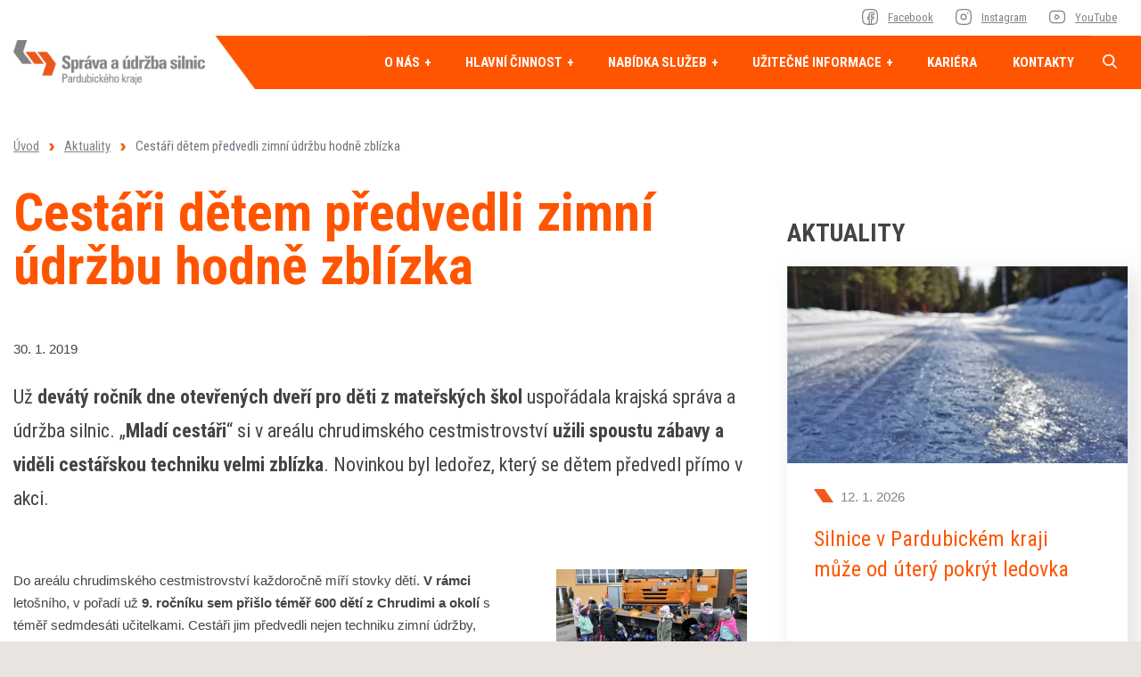

--- FILE ---
content_type: text/html; charset=UTF-8
request_url: https://www.suspk.cz/cestari-detem-predvedli-zimni-udrzbu-hodne-zblizka
body_size: 7474
content:
<!DOCTYPE html>
<html lang="cs" itemscope itemtype="https://schema.org/WebPage">
    <head>
        <meta charset="utf-8">
        <meta http-equiv="X-UA-Compatible" content="IE=edge">
        <meta name="viewport" content="width=device-width, initial-scale=1, shrink-to-fit=no">
        <meta name="designer" content="DF SOLUTIONS, s.r.o." itemprop="creator">
        <meta name="language" content="cs" itemprop="inLanguage">
                    <meta name="robots" content="index,follow">
                <title itemprop="name">Cestáři dětem předvedli zimní údržbu hodně zblízka | SÚS Pk</title>
<meta name="description" content="Cestáři dětem předvedli zimní údržbu hodně zblízka. Další informace a fotografie z akce naleznete na www.suspk.cz." itemprop="description">
<meta name="keywords" content="Cestáři dětem předvedli zimní údržbu hodně zblízka" itemprop="keywords">
<meta name="author" content="SÚS Pk" itemprop="author">
<meta name="url" content="https://www.suspk.cz/cestari-detem-predvedli-zimni-udrzbu-hodne-zblizka" itemprop="url">
<meta property="og:title" content="Cestáři dětem předvedli zimní údržbu hodně zblízka | SÚS Pk">
<meta property="og:description" content="Cestáři dětem předvedli zimní údržbu hodně zblízka. Další informace a fotografie z akce naleznete na www.suspk.cz.">
<meta property="og:url" content="https://www.suspk.cz/cestari-detem-predvedli-zimni-udrzbu-hodne-zblizka">
        <link rel="preconnect" href="https://fonts.gstatic.com" crossorigin>
        <link rel="preconnect" href="https://ajax.googleapis.com" crossorigin>
        <link rel="dns-prefetch" href="https://fonts.gstatic.com">
        <link rel="dns-prefetch" href="https://ajax.googleapis.com">
        <script>
            dataLayer = [];
            function gtag(){dataLayer.push(arguments);}
        </script>
            <script>
        gtag('consent','default',{'ad_storage':'denied','ad_user_data':'denied','ad_personalization':'denied','analytics_storage':'denied','functionality_storage':'denied','personalization_storage':'denied','security_storage':'denied'});
        dataLayer.push({'clientId':'7bf98bb2-6852-40a8-a435-5fa49f4de638'});
        dataLayer.push({'event':'cookiesUpdate','cookiesConsent':''});
    </script>
                <script>
            (function(w,d,s,l,i){w[l]=w[l]||[];w[l].push({'gtm.start':
            new Date().getTime(),event:'gtm.js'});var f=d.getElementsByTagName(s)[0],
            j=d.createElement(s),dl=l!='dataLayer'?'&l='+l:'';j.async=true;j.src=
            'https://www.googletagmanager.com/gtm.js?id='+i+dl;f.parentNode.insertBefore(j,f);
            })(window,document,'script','dataLayer','GTM-MNSNPK4');
        </script>
                    <meta property="og:image" content="https://www.suspk.cz/static/suspk/img/logo.png">
        <link rel="stylesheet" type="text/css" href="https://www.suspk.cz/static/suspk/css/styles.css?v=6" />
        <script type="text/javascript" src="https://www.suspk.cz/static/suspk/js/app.js?v=6" defer="1" async="1"></script>
        <link rel="apple-touch-icon" sizes="180x180" href="/static/suspk/img/favicon/apple-touch-icon.png">
<link rel="icon" type="image/png" sizes="32x32" href="/static/suspk/img/favicon/favicon-32x32.png">
<link rel="icon" type="image/png" sizes="16x16" href="/static/suspk/img/favicon/favicon-16x16.png">
<link rel="manifest" href="/static/suspk/img/favicon/site.webmanifest">
<link rel="mask-icon" href="/static/suspk/img/favicon/safari-pinned-tab.svg" color="#5bbad5">
<meta name="msapplication-TileColor" content="#ff533d">
<meta name="theme-color" content="#ffffff">
<script type="text/javascript">
    WebFontConfig = {
        google: {families: ['Roboto Condensed:300,400,400i,700']}
    };
    (function () {
        var wf = document.createElement('script');
        wf.src = 'https://ajax.googleapis.com/ajax/libs/webfont/1.5.18/webfont.js';
        wf.type = 'text/javascript';
        wf.async = 'true';
        var s = document.getElementsByTagName('script')[0];
        s.parentNode.insertBefore(wf, s);
    })();
</script>
    </head>
    <body class="lang-cs blog blog-post blog-post-54">
                    <noscript>
            <iframe class="d-none" src="https://www.googletagmanager.com/ns.html?id=GTM-MNSNPK4" height="0" width="0"></iframe>
            </noscript>
                <header>
    <div class="header">
        <div class="container">
            <div class="d-flex align-items-center">
                <div class="logo-box">
                    <a class="logo" href="/" title="SÚS Pk" >
    <img itemprop="logo" class="logo-img" src="/static/suspk/img/logo.png" alt="SÚS Pk">
    <meta itemprop="name" content="SÚS Pk">
</a>
                </div>
                <div class="navimenu-box">
                    <ul id="naviMenu" class="nav nav-navi nav-cs">
                        <li class="nav-item ">
                            <a class="nav-link ico ico-facebook" href="https://www.facebook.com/suspkcz" target="_blank" title="SÚS Pk na Facebooku"><span>Facebook</span></a>
                        </li>
                        <li class="nav-item ">
                            <a class="nav-link ico ico-instagram" href="https://www.instagram.com/spravasilnic_pardubice" target="_blank" title="SÚS Pk na Instagramu"><span>Instagram</span></a>
                        </li>
                        <li class="nav-item ">
                            <a class="nav-link ico ico-youtube" href="https://www.youtube.com/@suspk_cz" target="_blank" title="SÚS Pk na YouTube"><span>YouTube</span></a>
                        </li>
                    </ul>
                </div>
                <div class="menu-box">
                    <button class="navbar-toggler navbar-mainMenu" type="button">MENU</button>
                        <ul id="mainMenu" class="nav nav-main nav-cs " data-menu-activate itemscope itemtype="https://schema.org/SiteNavigationElement">
                    <li class="nav-item dropdown ">
    <a class="nav-link dropdown-toggle" data-toggle="dropdown" href="#" title="Správa a údržba silnic Pardubického kraje" role="button" aria-haspopup="true" aria-expanded="false">
        O nás    </a>
    <div class="dropdown-menu dropdown-menu-links">
                                    <a class="dropdown-item " itemprop="url" href="/o-organizaci" title="O organizaci SUSPk"><span itemprop="name">O organizaci</span></a>
                            <a class="dropdown-item " itemprop="url" href="/projekty-eu" title="Projekty Evropské unie"><span itemprop="name">Projekty EU</span></a>
                            <a class="dropdown-item " itemprop="url" href="/cestmistrovstvi" title="Cestmistrovství"><span itemprop="name">Cestmistrovství</span></a>
                            <a class="dropdown-item " itemprop="url" href="/silnicni-sit" title="Silniční síť"><span itemprop="name">Silniční síť</span></a>
                            <a class="dropdown-item " itemprop="url" href="https://ezak.suspk.cz/" target="_blank"><span itemprop="name">Veřejné zakázky</span></a>
                        </div>
</li>
                    <li class="nav-item dropdown ">
    <a class="nav-link dropdown-toggle" data-toggle="dropdown" href="#" title="Hlavní činnost" role="button" aria-haspopup="true" aria-expanded="false">
        Hlavní činnost    </a>
    <div class="dropdown-menu dropdown-menu-images">
                                    <a class="dropdown-item " itemprop="url" href="/letni-udrzba" title="Letní údržba">
            <img class="img-fluid" src="/data/web-menu/image/300x199/letni-udrzba-aaa.webp">
        <div class="d-none d-lg-block">
        <strong itemprop="name">Letní údržba</strong>
        <span>Správa a údržba silnic Pardubického kraje zajišťuje letní údržbu silnic a opravy komunikací v letním období z titulu zřízené organizace k tomuto účelu.</span>
    </div>
    <span class="d-lg-none" itemprop="name">Letní údržba</span>
</a>                            <a class="dropdown-item " itemprop="url" href="/zimni-udrzba" title="Zimní údržba">
            <img class="img-fluid" src="/data/web-menu/image/300x199/zimni-udrzba-bbb.webp">
        <div class="d-none d-lg-block">
        <strong itemprop="name">Zimní údržba</strong>
        <span>Zimní údržba na silniční síti v územní působnosti Správy a údržby silnic Pardubického kraje se organizačně provádí podle plánu zimní údržby.</span>
    </div>
    <span class="d-lg-none" itemprop="name">Zimní údržba</span>
</a>                        </div>
</li>
                    <li class="nav-item dropdown ">
    <a class="nav-link dropdown-toggle" data-toggle="dropdown" href="#" title="Nabídka služeb" role="button" aria-haspopup="true" aria-expanded="false">
        Nabídka služeb    </a>
    <div class="dropdown-menu dropdown-menu-links">
                                    <a class="dropdown-item " itemprop="url" href="/bezna-udrzba-komunikaci" title="Údržba komunikací"><span itemprop="name">Údržba komunikací</span></a>
                            <a class="dropdown-item " itemprop="url" href="/oprava-vytluku-asfaltovych-ploch-a-komunikaci" title="Výsprava výtluků"><span itemprop="name">Výsprava výtluků</span></a>
                            <a class="dropdown-item " itemprop="url" href="/obnova-a-udrzba-dopravniho-znaceni" title="Obnova a údržba dopravního značení"><span itemprop="name">Obnova a údržba dopravního značení</span></a>
                            <a class="dropdown-item " itemprop="url" href="/obnova-a-udrzba-silnicniho-prislusenstvi" title="Obnova a údržba silničního příslušenství"><span itemprop="name">Obnova a údržba silničního příslušenství</span></a>
                            <a class="dropdown-item " itemprop="url" href="/zajisteni-dopravy-zapujceni-stroju-a-mechanizmu-s-obsluhou" title="Zajištění dopravy, zapůjčení strojů a mechanizmů s obsluhou"><span itemprop="name">Zajištění dopravy, zapůjčení strojů a mechanizmů s obsluhou</span></a>
                            <a class="dropdown-item " itemprop="url" href="/technicka-pomoc" title="Technická pomoc"><span itemprop="name">Technická pomoc</span></a>
                            <a class="dropdown-item " itemprop="url" href="/pro-zajisteni-zimni-udrzby-silnic-nabizime-prodej-materialu"><span itemprop="name">Prodej materiálu pro zimní údržbu</span></a>
                        </div>
</li>
                    <li class="nav-item dropdown ">
    <a class="nav-link dropdown-toggle" data-toggle="dropdown" href="#" title="Užitečné informace" role="button" aria-haspopup="true" aria-expanded="false">
        Užitečné informace    </a>
    <div class="dropdown-menu dropdown-menu-links">
                                    <a class="dropdown-item " itemprop="url" href="/navody-na-reseni-zivotnich-situaci"><span itemprop="name">Životní situace</span></a>
                            <a class="dropdown-item " itemprop="url" href="/uzitecne-odkazy" title="Užitečné odkazy"><span itemprop="name">Užitečné odkazy</span></a>
                            <a class="dropdown-item " itemprop="url" href="/formulare-ke-stazeni" title="Formuláře ke stažení"><span itemprop="name">Formuláře ke stažení</span></a>
                            <a class="dropdown-item " itemprop="url" href="/poskytovani-informaci-dle-zakona-c-106-1999-sb"><span itemprop="name">Poskytování informací</span></a>
                            <a class="dropdown-item " itemprop="url" href="/nepovolena-reklamni-zarizeni"><span itemprop="name">Nepovolená reklamní zařízení</span></a>
                            <a class="dropdown-item " itemprop="url" href="/dalnicni-privadece-d35"><span itemprop="name">Přivaděče</span></a>
                            <a class="dropdown-item " itemprop="url" href="https://www.suspk.cz/data/web-pages/attachments/orig/whistleblowing.pdf" title="Whistleblowing Správy a údržby silnic Pardubického kraje" target="_blank"><span itemprop="name">Whistleblowing</span></a>
                        </div>
</li>
                    <li class="nav-item d-lg-none">
    <a class="nav-link" itemprop="url" href="/volna-pracovni-mista"><span itemprop="name">Volná pracovní místa</span></a>
</li>
                    <li class="nav-item ">
    <a class="nav-link" itemprop="url" href="/volna-pracovni-mista" title="Volná pracovní místa"><span itemprop="name">Kariéra</span></a>
</li>
                    <li class="nav-item ">
    <a class="nav-link" itemprop="url" href="/kontakty"><span itemprop="name">Kontakty</span></a>
</li>
                    <li class="nav-item d-lg-none">
    <a class="nav-link" itemprop="url" href="/formulare-ke-stazeni" title="Formuláře ke stažení"><span itemprop="name">Formuláře ke stažení</span></a>
</li>
                    <li class="nav-item d-lg-none">
    <a class="nav-link" itemprop="url" href="/odpovedna-organizace"><span itemprop="name">Odpovědná organizace</span></a>
</li>
                    <li class="nav-item d-lg-none">
    <a class="nav-link" itemprop="url" href="https://ezak.suspk.cz/" title="Veřejné zakázky" target="_blank"><span itemprop="name">Veřejné zakázky</span></a>
</li>
                    <li class="nav-item d-lg-none">
    <a class="nav-link" itemprop="url" href="/cestmistrovstvi"><span itemprop="name">Cestmistrovství</span></a>
</li>
            </ul>
                </div>
                <div class="navbar-right">
                    <form action="/" class="search-form d-none" role="search" data-ajaxize="fulltext">
    <div id="searchHandle" class="form-group pull-right search-form-handle">
        <input id="searchQuery" type="text" name="q" class="form-control" autocomplete="off" placeholder="Hledaný text ...">
        <input type="hidden" name="redraw" value="fulltext">
        <button type="submit" class="form-control form-control-submit">Hledat</button>
        <label class="search-label" for="searchQuery"><span class="d-none">Vyhledávání</span></label>
    </div>
    <div id="searchResult" class="form-group pull-right search-form-result">
            </div>
</form>                </div>
            </div>
        </div>
    </div>
</header><main id="main" itemscope itemprop="mainContentOfPage">


            <div class="breadcrumb-box">
        <div class="container">
            <ol class="breadcrumb" itemscope itemtype="https://schema.org/BreadcrumbList">
                    <li class="breadcrumb-item" itemprop="itemListElement" itemscope itemtype="https://schema.org/ListItem">
        <a href="/" itemprop="item"><span itemprop="name">Úvod</span><meta itemprop="position" content="1"></a>
    </li>
                <li class="breadcrumb-item" itemprop="itemListElement" itemscope itemtype="https://schema.org/ListItem">
        <a href="/aktuality" itemprop="item" data-menu-preselect><span itemprop="name">Aktuality</span><meta itemprop="position" content="2"></a>
    </li>
                <li class="breadcrumb-item active">
        Cestáři dětem předvedli zimní údržbu hodně zblízka    </li>
    </ol>
        </div>
    </div>


    <div class="pagesCol">
        <div class="container">
            <div class="row">
                <div class="col-12 col-lg-8">
                        <section class="heading-box">
        <h1 class="heading">Cestáři dětem předvedli zimní údržbu hodně zblízka</h1>
    </section>
                        <section class="date-box">
        <p class="publish-date">
    30. 1. 2019</p>
    </section>
                        <section class="annotation-box">
            <div class="annotation">
        <p>Už <strong>devátý ročník dne otevřených dveří pro děti z mateřských škol</strong> uspořádala krajská správa a údržba silnic. „<strong>Mladí cestáři</strong>“ si v areálu chrudimského cestmistrovství <strong>užili spoustu zábavy a viděli cestářskou techniku velmi zblízka</strong>. Novinkou byl ledořez, který se dětem předvedl přímo v akci.</p>    </div>
    </section>
                        <section class="description-box">
        <div class="description-box-inner description-box-image">
    <div class="row">
        <div class="col-12 col-md-8">
            <div class="description description1">
                                <p>Do areálu chrudimského cestmistrovství každoročně míří stovky dětí. <strong>V rámci</strong> letošního, v pořadí už <strong>9. ročníku sem přišlo téměř 600 dětí z Chrudimi a okolí</strong> s téměř sedmdesáti učitelkami. Cestáři jim předvedli nejen techniku zimní údržby, ale i další stroje. Navíc pro děti připravili i oblíbené sáňkování na hromadách sněhu nebo malování křídou na zdi solné haly. Letos se k akci připojil také BESIP, v jehož stánku dětem promítali film o bezpečnosti na silnicích. „<em>Děti takové akce baví a třeba je to i do budoucna nadchne i jako profese. Je potřeba nové generaci ukázat, jak se vlastně silnice ošetřují a co všechno je k tomu potřeba. Jestli jim to v hlavičkách zůstane a jednou bude inspirovat k práci cestáře, pro nás jen dobře,</em>“ komentoval den otevřených dveří senátor a náměstek hejtmana Pardubického kraje pro dopravu Michal Kortyš.</p>                            </div>
                    </div>
        <div class="col-12 col-md-4">
            <div class="image image-right">
                <a href="/data/blog-posts/images/orig/obrazek-193.webp" title="Den otevřených dveří pro děti z mateřských škol" data-lightbox="gal-6971404b39eda">
                    <img class="img-fluid" src="/data/blog-posts/images/800x450/obrazek-193.webp" alt="Den otevřených dveří pro děti z mateřských škol">
                </a>
            </div>
        </div>
    </div>
</div>
    </section>
                        <section class="description-box">
            <div class="description description2">
                <p>Prvotní myšlenka uspořádat takový den vznikla před lety s <strong>cílem ukázat veřejnosti zimní údržbu „v přímém přenosu“</strong>, a to nejen předškolákům, ale i starším dětem a širší veřejnosti. „<em>Já se k této práci inspiroval také jako dítě, když jsem byl u táty v zaměstnání,</em>“ přiznal ředitel Správy a údržby silnic Pardubického kraje Miroslav Němec. „<em>Jsem přesvědčený, že podobné akce mají dopad na úrodnou půdu. Mohou mládež inspirovat k výběru povolání. A když kluci a holky vidí, kolik a jaké práce musí cestáři nejen v zimě udělat, třeba to tátovi doma řeknou až se bude zlobit, že cestářům to dlouho trvá.</em>“</p>    </div>
    </section>
                        <section class="description-box">
            <div class="description description3">
                <p><strong>Návštěvnost dne otevřených dveří rok od roku stoupá</strong>. Podobné akce v minulosti Správa a údržba silnic Pardubického kraje pořádala i pro základní a střední školy, ale tam takový zájem nebyl. Naopak mateřské školy se o zajímavý program hlásí samy. „<em>Svým způsobem se jedná o ojedinělou akci, kdy si děti mohou například vlézt do sypače a techniku si sami vyzkoušet. Užívají si to a my s nimi,</em>“ prozradil vedoucí chrudimského cestmistrovství Jiří Mašík, který se svými kolegy už přemýšlí nad dalším ročníkem akce v roce 2020. Navíc Pardubický kraj a vedení správy silnic uvažují o pořádání podobné akce i v dalších „okresních“ městech kraje.&nbsp;</p>    </div>
    </section>

                                                                
                                                                
                                                                
                        <section class="author-box" id="authorBox">
            <div class="author media">
                    <span class="no-img"></span>
                <div class="media-body">
            <p class="author-meta">
                <strong>Správce webu</strong>
                                    <br>
                    <em>Správa a údržba silnic Pardubického kraje</em>
                            </p>
                    </div>
    </div>
    </section>
                    
                                                <section class="images-box" id="imagesBox">
            <div itemscope itemtype="http://schema.org/Collection">
                    <h2 class="images-heading" itemprop="name">Další fotografie z akce Mladí cestáři</h2>
                <div class="image-carousel image-carousel-1">
            <div id="crsl-6971404b3ce5e" class="image-carousel-slider" data-utils="slick" data-slick='{"dots":true,"infinite":false,"slidesToShow":4,"slidesToScroll":4,"responsive":[{"breakpoint":991,"settings":{"slidesToShow":3,"slidesToScroll":3}},{"breakpoint":767,"settings":{"slidesToShow":2,"slidesToScroll":2}},{"breakpoint":575,"settings":{"slidesToShow":1,"slidesToScroll":1}}]}' data-show style="display:none">
                                    <a href="/data/blog-posts/images/orig/obrazek-190.webp" title="Den otevřených dveří pro děti z mateřských škol" data-lightbox="crsl-6971404b3ce5e">
                        <img itemprop="image" class="img-fluid" src="/data/blog-posts/images/480x480-c/obrazek-190.webp" alt="Den otevřených dveří pro děti z mateřských škol">
                        <meta content="Den otevřených dveří pro děti z mateřských škol">
                    </a>
                                    <a href="/data/blog-posts/images/orig/obrazek-195.webp" title="Den otevřených dveří pro děti z mateřských škol" data-lightbox="crsl-6971404b3ce5e">
                        <img itemprop="image" class="img-fluid" src="/data/blog-posts/images/480x480-c/obrazek-195.webp" alt="Den otevřených dveří pro děti z mateřských škol">
                        <meta content="Den otevřených dveří pro děti z mateřských škol">
                    </a>
                                    <a href="/data/blog-posts/images/orig/obrazek-191.webp" title="Den otevřených dveří pro děti z mateřských škol" data-lightbox="crsl-6971404b3ce5e">
                        <img itemprop="image" class="img-fluid" src="/data/blog-posts/images/480x480-c/obrazek-191.webp" alt="Den otevřených dveří pro děti z mateřských škol">
                        <meta content="Den otevřených dveří pro děti z mateřských škol">
                    </a>
                                    <a href="/data/blog-posts/images/orig/obrazek-196.webp" title="Den otevřených dveří pro děti z mateřských škol" data-lightbox="crsl-6971404b3ce5e">
                        <img itemprop="image" class="img-fluid" src="/data/blog-posts/images/480x480-c/obrazek-196.webp" alt="Den otevřených dveří pro děti z mateřských škol">
                        <meta content="Den otevřených dveří pro děti z mateřských škol">
                    </a>
                                    <a href="/data/blog-posts/images/orig/obrazek-200.webp" title="Den otevřených dveří pro děti z mateřských škol" data-lightbox="crsl-6971404b3ce5e">
                        <img itemprop="image" class="img-fluid" src="/data/blog-posts/images/480x480-c/obrazek-200.webp" alt="Den otevřených dveří pro děti z mateřských škol">
                        <meta content="Den otevřených dveří pro děti z mateřských škol">
                    </a>
                                    <a href="/data/blog-posts/images/orig/obrazek-192.webp" title="Den otevřených dveří pro děti z mateřských škol" data-lightbox="crsl-6971404b3ce5e">
                        <img itemprop="image" class="img-fluid" src="/data/blog-posts/images/480x480-c/obrazek-192.webp" alt="Den otevřených dveří pro děti z mateřských škol">
                        <meta content="Den otevřených dveří pro děti z mateřských škol">
                    </a>
                                    <a href="/data/blog-posts/images/orig/obrazek-197.webp" title="Den otevřených dveří pro děti z mateřských škol" data-lightbox="crsl-6971404b3ce5e">
                        <img itemprop="image" class="img-fluid" src="/data/blog-posts/images/480x480-c/obrazek-197.webp" alt="Den otevřených dveří pro děti z mateřských škol">
                        <meta content="Den otevřených dveří pro děti z mateřských škol">
                    </a>
                                    <a href="/data/blog-posts/images/orig/obrazek-199.webp" title="Den otevřených dveří pro děti z mateřských škol" data-lightbox="crsl-6971404b3ce5e">
                        <img itemprop="image" class="img-fluid" src="/data/blog-posts/images/480x480-c/obrazek-199.webp" alt="Den otevřených dveří pro děti z mateřských škol">
                        <meta content="Den otevřených dveří pro děti z mateřských škol">
                    </a>
                                    <a href="/data/blog-posts/images/orig/obrazek-194.webp" title="Den otevřených dveří pro děti z mateřských škol" data-lightbox="crsl-6971404b3ce5e">
                        <img itemprop="image" class="img-fluid" src="/data/blog-posts/images/480x480-c/obrazek-194.webp" alt="Den otevřených dveří pro děti z mateřských škol">
                        <meta content="Den otevřených dveří pro děti z mateřských škol">
                    </a>
                                    <a href="/data/blog-posts/images/orig/obrazek-198.webp" title="Den otevřených dveří pro děti z mateřských škol" data-lightbox="crsl-6971404b3ce5e">
                        <img itemprop="image" class="img-fluid" src="/data/blog-posts/images/480x480-c/obrazek-198.webp" alt="Den otevřených dveří pro děti z mateřských škol">
                        <meta content="Den otevřených dveří pro děti z mateřských škol">
                    </a>
                                    <a href="/data/blog-posts/images/orig/obrazek-201.webp" title="Den otevřených dveří pro děti z mateřských škol" data-lightbox="crsl-6971404b3ce5e">
                        <img itemprop="image" class="img-fluid" src="/data/blog-posts/images/480x480-c/obrazek-201.webp" alt="Den otevřených dveří pro děti z mateřských škol">
                        <meta content="Den otevřených dveří pro děti z mateřských škol">
                    </a>
                            </div>
        </div>
    </div>
    </section>
                    
                                        
                </div>
                <div class="col-12 col-lg-4">
                        <section class="news-box">
                <div class="container">
                <h2 class="news-header">AKTUALITY</h2>
    <div class="row">
                    <div class="col-12 col-md-6 col-lg-12">
    <div class="card">
                <a href="/silnice-v-pardubickem-kraji-muze-od-utery-pokryt-ledovka"><img class="img-fluid" src="/data/blog-posts/images/410x273-c/vystraha-prispevek-na-instagramu.webp" alt="Silnice v Pardubickém kraji může od úterý pokrýt ledovka"></a>
                <div class="card-block">
            <p class="card-date">12. 1. 2026</p>
            <h3 class="card-title">
                <a href="/silnice-v-pardubickem-kraji-muze-od-utery-pokryt-ledovka">Silnice v Pardubickém kraji může od úterý pokrýt ledovka</a>
            </h3>
            <p class="card-text">
                Od úterního rána hrozí na území Pardubického kraje vznik nebezpečné ledovky. Správa a údržba silnic Pardubického kraje zahájí už v pondělí večer intenzivní ošetřování komunikací.            </p>
                    </div>
    </div>
</div>
                    <div class="col-12 col-md-6 col-lg-12">
    <div class="card">
                <a href="/v-mikulovicich-se-opet-jezdi-silnice-je-opravena"><img class="img-fluid" src="/data/blog-posts/images/410x273-c/mikulovice1.webp" alt="V Mikulovicích se opět jezdí. Silnice je opravená"></a>
                <div class="card-block">
            <p class="card-date">17. 12. 2025</p>
            <h3 class="card-title">
                <a href="/v-mikulovicich-se-opet-jezdi-silnice-je-opravena">V Mikulovicích se opět jezdí. Silnice je opravená</a>
            </h3>
            <p class="card-text">
                Rekonstrukce úseku III/34031 v Mikulovicích je hotová a po několika měsících stavebních prací se na komunikaci vrací provoz osobních vozidel.            </p>
                    </div>
    </div>
</div>
            </div>
            <p class="news-more">
            <a class="btn btn-secondary" href="/aktuality">Další aktuality</a>
        </p>
            </div>
    </section>
                </div>
            </div>
        </div>
    </div>

    
    

</main>

<footer>
    <div class="footer-boxes">
        <div class="container">
            <div class="row">
                <div class="col-12 col-sm-6 col-lg-4">
                    <div id="footerBox1" class="footer-box">
            <h4>Kontaktujte nás</h4>
        <div class="footer-box-body">
        <ul>
<li>Doubravice 98, Pardubice</li>
<li><a href="tel:+420466052765">+420 <strong>466 052 765</strong></a></li>
<li><a href="mailto:podatelna@suspk.cz">podatelna@suspk.cz</a></li>
<li><span class="d-lg-none">ID schránky: </span>ffhk8fq</li>
<li><a target="_blank" href="https://www.facebook.com/suspkcz">SÚS Pk na Facebooku</a></li>
<li><a target="_blank" href="https://www.instagram.com/spravasilnic_pardubice">SÚS Pk na Instagramu</a></li>
</ul>
<p><a title="Další kontakty" class="btn btn-primary" href="/kontakty">Další kontakty</a></p>    </div>
</div>
                </div>
                <div class="col-12 col-sm-6 col-lg-4">
                    <div id="footerBox2" class="footer-box">
            <h4>Formuláře ke stažení</h4>
        <div class="footer-box-body">
        <ul><li><a target="_blank" href="/data/web-pages/attachments/orig/hlaseni-o-skode-na-vozidle-zadost-o-odskodneni-nasledku-nehody.doc">Hlášení o škodě na vozidle</a></li><li><a target="_blank" href="/data/web-pages/attachments/orig/oznameni-havarie.doc">Oznámení havárie</a></li><li><a target="_blank" href="/data/web-pages/attachments/orig/pripojeni-komunikace-sjezdu.doc">Připojení komunikace sjezdu</a></li></ul><p><a title="Další dokumenty" class="btn btn-primary" href="/formulare-ke-stazeni">Další dokumenty</a></p>    </div>
</div>
                </div>
                <div class="col-12 col-sm-6 col-lg-4">
                    <div id="footerBox3" class="footer-box">
            <h4>Užitečné odkazy</h4>
        <div class="footer-box-body">
        <ul><li><a title="Poskytování informací dle Zákona č. 106/1999 Sb." href="/poskytovani-informaci-dle-zakona-c-106-1999-sb">Poskytování informací dle Zákona č. 106/1999 Sb.</a></li><li><a title="Ochrana osobních údajů (GDPR)" href="/ochrana-osobnich-udaju-a-podminky-uziti">Ochrana osobních údajů (GDPR)</a></li><li><a target="_blank" href="http://www.dopravniinfo.cz/">Dopravní informace</a></li><li><a target="_blank" href="https://geoportal.rsd.cz/apps/silnicni_a_dalnicni_sit_cr_verejna/">Mapový portál ŘSD ČR</a></li><li><a target="_blank" title="Přejít na web dopravních staveb Pardubického kraje - mapová aplikace" href="https://doprava.pardubickykraj.cz">Mapová aplikace Pardubického kraje - Dopravní stavby</a></li></ul><p><a title="Další užitečné odkazy" class="btn btn-primary" href="/uzitecne-informace">Další užitečné odkazy</a></p>    </div>
</div>
                </div>
            </div>
        </div>
    </div>
    <div class="footer-logos">
        <div class="container">
            <div class="row">
                <div class="col-12 col-md-7">
                    <div id="footerLogos" class="logos-box">
        <div class="logos-box-body">
        <p class="mb-0">

<a target="_blank" href="https://www.pardubickykraj.cz/"><img class="img-fluid" alt="Politika integrovaného systému managementu" src="/static/suspk/img/footer-logo1.jpg" /></a>

<a target="_blank" href="https://www.suspk.cz/data/web-pages/attachments/orig/management-kvality-v-oboru-9001.pdf"><img class="img-fluid" title="certifikát ISO 9001" alt="ISO 9001" src="/static/suspk/img/footer-logo2.jpg" /></a>


<a target="_blank" href="https://www.suspk.cz/data/web-pages/attachments/orig/enviromentalni-management-v-oboru-14001.pdf"><img class="img-fluid" title="certifikát ISO 14001" alt="ISO 14001" src="/static/suspk/img/footer-logo3.jpg" /></a>


<a target="_blank" title="Certifikát ISO 45001" href="https://www.suspk.cz/data/web-pages/attachments/orig/management-bezpecnosti-a-ochrany-zdravi-pri-praci-v-oboru-45001.pdf"><img class="img-fluid" title="Certifikát ISO 45001" alt="Certifikát ISO 45001" src="/static/suspk/img/footer-logo4.jpg" /></a>


</p>


<p class="mb-0">

<a target="_blank" href="/modernizace-a-rozvoj-vnitrniho-provozniho-systemu-spravy-a-udrzby-silnic-pardubickeho-kraje"><img class="img-fluid mb-2 mb-md-0" alt="Politika integrovaného systému managementu" src="/data/web-pages/images/440x0/eu-edit.png" /></a>

</p>    </div>
</div>
                </div>
                <div class="co-12 col-md-5">
                    <div id="copyright" class="copyright">
        <div class="copyright-body">
        <p>© Správa a údržba silnic Pardubického kraje&nbsp;- Všechna práva vyhrazena.&nbsp;<br /><a href="/ochrana-osobnich-udaju-a-podminky-uziti">Ochrana osobních údajů a Podmínky užití</a></p>    </div>
</div>
                    <div id="author" class="author">
                        <div class="author-body">
                            <p>
                                Návrh a výroba webu <a href="https://www.dfmarketing.cz/tvorba-webovych-stranek" title="DF MARKETING"><img src="/static/suspk/img/df-logo.png" alt="DF MARKETING logo"></a>
                            </p>
                        </div>
                    </div>
                </div>
            </div>
        </div>
    </div>
</footer>        <div id="dialog"></div>
    </body>
</html>


--- FILE ---
content_type: image/svg+xml
request_url: https://www.suspk.cz/static/suspk/img/arrow-right-brand.svg
body_size: 522
content:
<?xml version="1.0" encoding="utf-8" standalone="no"?><!-- Generator: Adobe Illustrator 16.0.0, SVG Export Plug-In . SVG Version: 6.00 Build 0)  --><svg xmlns="http://www.w3.org/2000/svg" xmlns:xlink="http://www.w3.org/1999/xlink" enable-background="new 0 0 14.159 8.99" height="8.99px" id="Vrstva_1" version="1.1" viewBox="0 0 14.159 8.99" width="14.159px" x="0px" xml:space="preserve" y="0px">
<g>
	<g>
		<polygon clip-rule="evenodd" fill="#ff5500" fill-rule="evenodd" points="14.006,4.364 9.514,0 8.871,0.624 12.394,4.045 0,4.045     0,4.945 12.393,4.945 8.871,8.366 9.514,8.99 14.006,4.626 13.871,4.495   "/>
	</g>
</g>
</svg>

--- FILE ---
content_type: image/svg+xml
request_url: https://www.suspk.cz/static/suspk/img/footer-li5.svg
body_size: 1217
content:
<svg xmlns="http://www.w3.org/2000/svg" width="1040.205" height="1040.205" viewBox="0 0 1040.205 1040.205">
  <g id="Group_1" data-name="Group 1" transform="translate(-4095.359 -5283.914)">
    <path id="Vector" d="M314.48,846.678H96.763V495.911H50.8A50.793,50.793,0,0,1,0,445.111V353.185a50.793,50.793,0,0,1,50.8-50.8H96.763V181.431C96.763,81.281,178.044,0,278.194,0H408.825a50.793,50.793,0,0,1,50.8,50.8V166.917a50.793,50.793,0,0,1-50.8,50.8H314.48v84.668h90.958a50.65,50.65,0,0,1,49.833,60.477l-18.385,91.925a50.777,50.777,0,0,1-49.833,40.64H314.48V846.678ZM169.336,774.106h72.572V423.339H369.636l9.675-48.382H242.392V195.945a50.793,50.793,0,0,1,50.8-50.8h94.345V72.572H278.194A109.023,109.023,0,0,0,169.336,181.431V374.957H72.572v48.382h96.763Z" transform="translate(4434.03 5477.44)" fill="#838383"/>
    <path id="Vector-2" data-name="Vector" d="M665.247,1040.2H374.957C112.245,1040.2,0,927.959,0,665.247V374.957C0,112.245,112.245,0,374.957,0h290.29C927.959,0,1040.2,112.245,1040.2,374.957v290.29C1040.2,927.959,927.959,1040.2,665.247,1040.2ZM374.957,72.572c-223.039,0-302.385,79.346-302.385,302.385v290.29c0,223.039,79.346,302.385,302.385,302.385h290.29c223.039,0,302.385-79.346,302.385-302.385V374.957c0-223.039-79.346-302.385-302.385-302.385Z" transform="translate(4095.359 5283.914)" fill="#838383"/>
  </g>
</svg>


--- FILE ---
content_type: image/svg+xml
request_url: https://www.suspk.cz/static/suspk/img/search2.svg
body_size: 869
content:
<?xml version="1.0" encoding="utf-8" standalone="no"?><!-- Generator: Adobe Illustrator 16.0.0, SVG Export Plug-In . SVG Version: 6.00 Build 0)  --><svg xmlns="http://www.w3.org/2000/svg" xmlns:xlink="http://www.w3.org/1999/xlink" enable-background="new 10.283 0 574.717 595.281" height="595.281px" id="Capa_1" version="1.1" viewBox="10.283 0 574.717 595.281" width="574.717px" x="0px" xml:space="preserve" y="0px">
<path d="M576.261,542.207L434.583,394.854c36.428-43.304,56.387-97.789,56.387-154.51  C490.97,107.82,383.15,0,250.627,0C118.103,0,10.283,107.82,10.283,240.344c0,132.523,107.82,240.344,240.344,240.344  c49.751,0,97.162-15.006,137.697-43.491l142.754,148.47c5.967,6.196,13.992,9.614,22.592,9.614c8.141,0,15.863-3.104,21.725-8.747  C587.851,574.549,588.248,554.673,576.261,542.207z M250.627,62.699c97.957,0,177.646,79.689,177.646,177.646  S348.583,417.99,250.627,417.99c-97.956,0-177.646-79.689-177.646-177.646S152.671,62.699,250.627,62.699z" fill="#ffffff"/>
</svg>

--- FILE ---
content_type: image/svg+xml
request_url: https://www.suspk.cz/static/suspk/img/footer-li3.svg
body_size: 981
content:
<?xml version="1.0" encoding="utf-8"?>
<!-- Generator: Adobe Illustrator 16.0.0, SVG Export Plug-In . SVG Version: 6.00 Build 0)  -->
<!DOCTYPE svg PUBLIC "-//W3C//DTD SVG 1.1//EN" "http://www.w3.org/Graphics/SVG/1.1/DTD/svg11.dtd">
<svg version="1.1" id="Vrstva_1" xmlns="http://www.w3.org/2000/svg" xmlns:xlink="http://www.w3.org/1999/xlink" x="0px" y="0px"
	 width="1428.66px" height="1417.32px" viewBox="-5.669 0 1428.66 1417.32" enable-background="new -5.669 0 1428.66 1417.32"
	 xml:space="preserve">
<path fill="#838383" d="M32.212,1229.719c-20.888,0-37.881-16.994-37.881-37.882V225.482c0-20.887,16.993-37.881,37.881-37.881
	h1352.896c20.888,0,37.882,16.994,37.882,37.881v966.354c0,20.888-16.994,37.882-37.882,37.882H32.212z M1326.002,1153.955
	L908.324,736.279L735.441,909.161c-7.16,7.162-16.672,11.106-26.781,11.106c-10.108,0-19.62-3.944-26.782-11.106L508.996,736.279
	L91.318,1153.955H1326.002z M70.093,1068.02L455.43,682.713L70.093,297.376V1068.02z M1347.227,1068.018V297.376L961.891,682.713
	L1347.227,1068.018z M708.66,828.813l565.449-565.45H143.211L708.66,828.813z"/>
</svg>


--- FILE ---
content_type: image/svg+xml
request_url: https://www.suspk.cz/static/suspk/img/icons/facebook.svg
body_size: 952
content:
<svg xmlns="http://www.w3.org/2000/svg" width="24" height="24" viewBox="0 0 24 24">
  <g id="vuesax_linear_facebook" data-name="vuesax/linear/facebook" transform="translate(-416 -469)">
    <g id="facebook">
      <path id="BG_1" data-name="BG 1" d="M0,0H24V24H0Z" transform="translate(416 469)" fill="none" opacity="0.58"/>
      <path id="Vector" d="M5,3.3V6.2H7.6c.2,0,.3.2.3.4L7.5,8.5c0,.1-.2.2-.3.2H5V16H2V8.8H.3A.265.265,0,0,1,0,8.5V6.6a.265.265,0,0,1,.3-.3H2V3A2.946,2.946,0,0,1,5,0H7.7A.265.265,0,0,1,8,.3V2.7a.265.265,0,0,1-.3.3H5.3A.265.265,0,0,0,5,3.3Z" transform="translate(425 475)" fill="none" stroke="#838383" stroke-linecap="round" stroke-width="1.5"/>
      <path id="Vector-2" data-name="Vector" d="M13,20H7c-5,0-7-2-7-7V7C0,2,2,0,7,0h6c5,0,7,2,7,7v6C20,18,18,20,13,20Z" transform="translate(418 471)" fill="none" stroke="#838383" stroke-linecap="round" stroke-linejoin="round" stroke-width="1.5"/>
      <path id="Vector-3" data-name="Vector" d="M0,0H24V24H0Z" transform="translate(416 469)" fill="none" opacity="0"/>
    </g>
  </g>
</svg>


--- FILE ---
content_type: image/svg+xml
request_url: https://www.suspk.cz/static/suspk/img//arrow-left-brand.svg
body_size: 519
content:
<?xml version="1.0" encoding="utf-8" standalone="no"?><!-- Generator: Adobe Illustrator 16.0.0, SVG Export Plug-In . SVG Version: 6.00 Build 0)  --><svg xmlns="http://www.w3.org/2000/svg" xmlns:xlink="http://www.w3.org/1999/xlink" enable-background="new 0 0 14.159 8.99" height="8.99px" id="Vrstva_1" version="1.1" viewBox="0 0 14.159 8.99" width="14.159px" x="0px" xml:space="preserve" y="0px">
<g>
	<g>
		<polygon clip-rule="evenodd" fill="#ff5500" fill-rule="evenodd" points="0,4.626 4.492,8.99 5.135,8.367 1.612,4.945     14.006,4.945 14.006,4.045 1.613,4.045 5.135,0.624 4.492,0 0,4.364 0.135,4.495   "/>
	</g>
</g>
</svg>

--- FILE ---
content_type: image/svg+xml
request_url: https://www.suspk.cz/static/suspk/img/footer-li6.svg
body_size: 1541
content:
<svg xmlns="http://www.w3.org/2000/svg" width="1040.205" height="1040.205" viewBox="0 0 1040.205 1040.205">
  <g id="Group_2" data-name="Group 2" transform="translate(-5007.594 -5495.68)">
    <path id="Vector" d="M665.247,1040.2H374.957C112.245,1040.2,0,927.959,0,665.247V374.957C0,112.245,112.245,0,374.957,0h290.29C927.959,0,1040.2,112.245,1040.2,374.957v290.29C1040.2,927.959,927.959,1040.2,665.247,1040.2ZM374.957,72.572c-223.039,0-302.385,79.346-302.385,302.385v290.29c0,223.039,79.346,302.385,302.385,302.385h290.29c223.039,0,302.385-79.346,302.385-302.385V374.957c0-223.039-79.346-302.385-302.385-302.385Z" transform="translate(5007.594 5495.68)" fill="#838383"/>
    <path id="Vector-2" data-name="Vector" d="M205.622,411.244C92.409,411.244,0,318.835,0,205.622S92.409,0,205.622,0,411.244,92.409,411.244,205.622,318.835,411.244,205.622,411.244Zm0-338.671A133.049,133.049,0,1,0,338.671,205.622,132.974,132.974,0,0,0,205.622,72.572Z" transform="translate(5322.074 5810.161)" fill="#838383"/>
    <path id="Vector-3" data-name="Vector" d="M48.382,96.806A48.16,48.16,0,0,1,30,92.935a55.868,55.868,0,0,1-15.966-10.16A57.563,57.563,0,0,1,3.387,66.809,47.689,47.689,0,0,1,0,48.424,47.689,47.689,0,0,1,3.387,30.039,61.34,61.34,0,0,1,14.031,14.073c2.419-1.935,4.838-4.354,7.257-5.806A36.634,36.634,0,0,1,30,3.913a29.188,29.188,0,0,1,9.192-2.9C54.671-2.376,71.121,2.946,82.733,14.073a49.945,49.945,0,0,1,10.16,15.966,48.16,48.16,0,0,1,3.871,18.385,48.16,48.16,0,0,1-3.871,18.385,55.868,55.868,0,0,1-10.16,15.966,55.868,55.868,0,0,1-15.966,10.16A48.16,48.16,0,0,1,48.382,96.806Z" transform="translate(5721.223 5701.259)" fill="#838383"/>
  </g>
</svg>


--- FILE ---
content_type: image/svg+xml
request_url: https://www.suspk.cz/static/suspk/img/icons/youtube.svg
body_size: 897
content:
<svg xmlns="http://www.w3.org/2000/svg" width="24" height="24" viewBox="0 0 24 24">
  <g id="vuesax_linear_youtube" data-name="vuesax/linear/youtube" transform="translate(-864 -469)">
    <g id="youtube">
      <path id="BG_1" data-name="BG 1" d="M0,0H24V24H0Z" transform="translate(864 469)" fill="none" opacity="0.58"/>
      <path id="Vector" d="M15,16H5a4.724,4.724,0,0,1-5-5V5A4.724,4.724,0,0,1,5,0H15a4.724,4.724,0,0,1,5,5v6A4.724,4.724,0,0,1,15,16Z" transform="translate(866 473)" fill="none" stroke="#838383" stroke-linecap="round" stroke-linejoin="round" stroke-width="1.5"/>
      <path id="Vector-2" data-name="Vector" d="M1.8.273l2.5,1.5a1.154,1.154,0,0,1,0,2.1l-2.5,1.5c-1,.6-1.8.1-1.8-1v-3C0,.073.8-.327,1.8.273Z" transform="translate(873.6 478.227)" fill="none" stroke="#838383" stroke-linecap="round" stroke-linejoin="round" stroke-width="1.5"/>
      <path id="Vector-3" data-name="Vector" d="M0,0H24V24H0Z" transform="translate(864 469)" fill="none" opacity="0"/>
    </g>
  </g>
</svg>


--- FILE ---
content_type: image/svg+xml
request_url: https://www.suspk.cz/static/suspk/img//footer-li1.svg
body_size: 1240
content:
<?xml version="1.0" encoding="utf-8"?>
<!-- Generator: Adobe Illustrator 16.0.0, SVG Export Plug-In . SVG Version: 6.00 Build 0)  -->
<!DOCTYPE svg PUBLIC "-//W3C//DTD SVG 1.1//EN" "http://www.w3.org/Graphics/SVG/1.1/DTD/svg11.dtd">
<svg version="1.1" id="Layer_1" xmlns="http://www.w3.org/2000/svg" xmlns:xlink="http://www.w3.org/1999/xlink" x="0px" y="0px"
	 width="1417.32px" height="1417.32px" viewBox="0 0 1417.32 1417.32" enable-background="new 0 0 1417.32 1417.32"
	 xml:space="preserve">
<g>
	<g>
		<path fill="#838383" d="M708.66,0c-283.035,0-513.3,230.265-513.3,513.297c0,351.252,459.353,866.91,478.91,888.689
			c18.37,20.46,50.442,20.424,68.779,0c19.558-21.779,478.91-537.438,478.91-888.689C1221.954,230.265,991.692,0,708.66,0z
			 M708.66,1300.305c-154.596-183.637-420.864-545.937-420.864-787.002c0-232.07,188.797-420.867,420.864-420.867
			s420.863,188.797,420.863,420.864C1129.521,754.377,863.295,1116.61,708.66,1300.305z"/>
	</g>
</g>
<g>
	<g>
		<path fill="#838383" d="M708.66,255.045c-142.402,0-258.251,115.852-258.251,258.254c0,142.401,115.852,258.254,258.251,258.254
			S966.908,655.701,966.908,513.3C966.908,370.897,851.06,255.045,708.66,255.045z M708.66,679.117
			c-91.434,0-165.815-74.384-165.815-165.817s74.385-165.818,165.815-165.818S874.476,421.866,874.476,513.3
			S800.091,679.117,708.66,679.117z"/>
	</g>
</g>
</svg>


--- FILE ---
content_type: image/svg+xml
request_url: https://www.suspk.cz/static/suspk/img/footer-li4.svg
body_size: 1102
content:
<?xml version="1.0" encoding="utf-8"?>
<!-- Generator: Adobe Illustrator 16.0.0, SVG Export Plug-In . SVG Version: 6.00 Build 0)  -->
<!DOCTYPE svg PUBLIC "-//W3C//DTD SVG 1.1//EN" "http://www.w3.org/Graphics/SVG/1.1/DTD/svg11.dtd">
<svg version="1.1" id="Capa_1" xmlns="http://www.w3.org/2000/svg" xmlns:xlink="http://www.w3.org/1999/xlink" x="0px" y="0px"
	 width="1417.32px" height="1417.32px" viewBox="0 0 1417.32 1417.32" enable-background="new 0 0 1417.32 1417.32"
	 xml:space="preserve">
<g>
	<g>
		<path fill="#838383" d="M257.3,1420.155c-18.552,0-33.646-15.094-33.646-33.646V907.172h-69.598
			c-18.552,0-33.646-15.094-33.646-33.646V708.66c0-18.553,15.093-33.646,33.646-33.646h1109.207
			c18.553,0,33.646,15.093,33.646,33.646v164.865c0,18.553-15.094,33.646-33.646,33.646h-69.597v479.337
			c0,18.553-15.094,33.646-33.646,33.646H257.3z M1126.374,1352.862v-445.69H290.946v445.69H1126.374z M1229.617,839.88v-97.574
			H187.703v97.574H1229.617z"/>
	</g>
</g>
<g>
	<g>
		<path fill="#838383" d="M523.792,1153.662c-18.552,0-33.645-15.094-33.645-33.646c0-18.552,15.093-33.646,33.645-33.646h369.736
			c18.552,0,33.646,15.094,33.646,33.646c0,18.553-15.094,33.646-33.646,33.646H523.792z"/>
	</g>
</g>
</svg>
